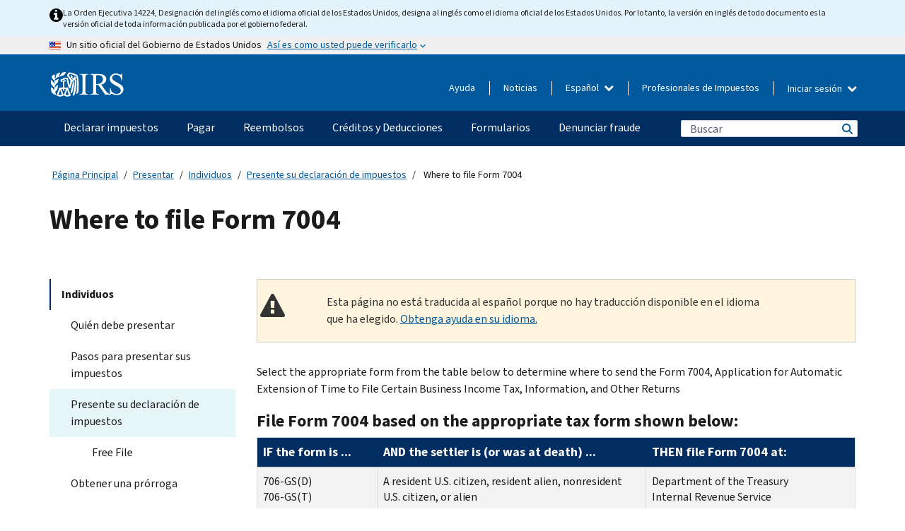

--- FILE ---
content_type: text/html; charset=UTF-8
request_url: https://www.irs.gov/es/filing/where-to-file-form-7004
body_size: 17769
content:
<!DOCTYPE html>
<html  lang="es" dir="ltr" prefix="content: http://purl.org/rss/1.0/modules/content/  dc: http://purl.org/dc/terms/  foaf: http://xmlns.com/foaf/0.1/  og: http://ogp.me/ns#  rdfs: http://www.w3.org/2000/01/rdf-schema#  schema: http://schema.org/  sioc: http://rdfs.org/sioc/ns#  sioct: http://rdfs.org/sioc/types#  skos: http://www.w3.org/2004/02/skos/core#  xsd: http://www.w3.org/2001/XMLSchema# ">
  <head>
    <meta charset="utf-8" />
<meta name="description" content="Use the chart to determine where to file Form 7004 based on the tax form you complete." />
<meta name="abstract" content="Use the chart to determine where to file Form 7004 based on the tax form you complete." />
<meta name="robots" content="noindex, nofollow" />
<meta name="original-source" content="https://www.irs.gov/uac/where-to-file-form-7004" />
<meta name="rights" content="United States Internal Revenue Services" />
<meta property="og:image:url" content="https://www.irs.gov/pub/image/logo_small.jpg" />
<meta property="og:image:type" content="image/jpeg" />
<meta property="og:image:alt" content="IRS logo" />
<meta name="twitter:card" content="summary" />
<meta name="twitter:title" content="Where to file Form 7004 | Internal Revenue Service" />
<meta name="twitter:description" content="Use the chart to determine where to file Form 7004 based on the tax form you complete." />
<meta name="twitter:image" content="https://www.irs.gov/pub/image/logo_small.jpg" />
<meta name="twitter:image:alt" content="IRS logo" />
<meta name="Generator" content="Drupal 10 (https://www.drupal.org)" />
<meta name="MobileOptimized" content="width" />
<meta name="HandheldFriendly" content="true" />
<meta name="viewport" content="width=device-width, initial-scale=1.0" />
<script type="application/ld+json">{
    "@context": "https://schema.org",
    "@graph": [
        {
            "name": "Where to file Form 7004",
            "datePosted": "2016-10-26T00:00:00-0400"
        }
    ]
}</script>
<meta name="audience" content="NULL" />
<meta name="irsStandard-type" content="NULL" />
<meta name="uniqueID" content="4222" />
<meta name="isHistorical" content="no" />
<meta name="historical-date" content="2022-05-27" />
<meta name="changed" content="1734523311" />
<meta name="topic" content="NULL" />
<meta name="guidance" content="NULL" />
<meta name="channel" content="NULL" />
<meta name="organization" content="NULL" />
<meta name="otID" content="177836" />
<meta name="prod_SEID" content="930KB" />
<link rel="icon" href="/themes/custom/pup_base/favicon.ico" type="image/vnd.microsoft.icon" />
<link rel="alternate" hreflang="en" href="https://www.irs.gov/filing/where-to-file-form-7004" />
<link rel="canonical" href="https://www.irs.gov/filing/where-to-file-form-7004" />
<link rel="shortlink" href="https://www.irs.gov/node/4222" />
<script>window.a2a_config=window.a2a_config||{};a2a_config.callbacks=[];a2a_config.overlays=[];a2a_config.templates={};</script>

    <title>Where to file Form 7004 | Internal Revenue Service</title>
    <link rel="stylesheet" media="all" href="/pub/css/css_HbV3MbI47vSh5Y5TB15d5BW0ZHcF9M9-GkLoHYkpgCc.css?delta=0&amp;language=es&amp;theme=pup_irs&amp;include=[base64]" />
<link rel="stylesheet" media="all" href="/pub/css/css_yZKZQeQr-6FrHttDTNN7zbNgJyap3lvwbJyU-3QfwV8.css?delta=1&amp;language=es&amp;theme=pup_irs&amp;include=[base64]" />
<link rel="stylesheet" media="print" href="/pub/css/css_xEYcgzIIMA7tFIeVzSOrKRPyoYDIuxzHyZ88T5D_SPY.css?delta=2&amp;language=es&amp;theme=pup_irs&amp;include=[base64]" />
<link rel="stylesheet" media="all" href="/pub/css/css_EbWGjClhsStXbsvwOq9iT6yGxHCg86ApUzr4bYwsoHk.css?delta=3&amp;language=es&amp;theme=pup_irs&amp;include=[base64]" />

    <script type="application/json" data-drupal-selector="drupal-settings-json">{"path":{"baseUrl":"\/","pathPrefix":"es\/","currentPath":"node\/4222","currentPathIsAdmin":false,"isFront":false,"currentLanguage":"es"},"pluralDelimiter":"\u0003","suppressDeprecationErrors":true,"gtag":{"tagId":"","consentMode":false,"otherIds":[],"events":[],"additionalConfigInfo":[]},"ajaxPageState":{"libraries":"[base64]","theme":"pup_irs","theme_token":null},"ajaxTrustedUrl":{"\/es\/site-index-search":true},"gtm":{"tagId":null,"settings":{"data_layer":"dataLayer","include_environment":false},"tagIds":["GTM-KV978ZL"]},"dataLayer":{"defaultLang":"en","languages":{"en":{"id":"en","name":"English","direction":"ltr","weight":-10},"es":{"id":"es","name":"Spanish","direction":"ltr","weight":-9},"zh-hans":{"id":"zh-hans","name":"Chinese, Simplified","direction":"ltr","weight":-8},"zh-hant":{"id":"zh-hant","name":"Chinese, Traditional","direction":"ltr","weight":-7},"ko":{"id":"ko","name":"Korean","direction":"ltr","weight":-6},"ru":{"id":"ru","name":"Russian","direction":"ltr","weight":-5},"vi":{"id":"vi","name":"Vietnamese","direction":"ltr","weight":-4},"ht":{"id":"ht","name":"Haitian Creole","direction":"ltr","weight":-3}}},"data":{"extlink":{"extTarget":false,"extTargetAppendNewWindowLabel":"(opens in a new window)","extTargetNoOverride":false,"extNofollow":false,"extTitleNoOverride":false,"extNoreferrer":false,"extFollowNoOverride":false,"extClass":"ext","extLabel":"(link is external)","extImgClass":true,"extSubdomains":true,"extExclude":"","extInclude":"","extCssExclude":".paragraph--type--social-media-footer, .btn-primary, .btn-secondary","extCssInclude":"","extCssExplicit":"","extAlert":false,"extAlertText":"This link will take you to an external web site. We are not responsible for their content.","extHideIcons":false,"mailtoClass":"mailto","telClass":"","mailtoLabel":"(link sends email)","telLabel":"(link is a phone number)","extUseFontAwesome":true,"extIconPlacement":"append","extPreventOrphan":false,"extFaLinkClasses":"fa fa-external-link fa-external-link-alt","extFaMailtoClasses":"fa fa-envelope-o","extAdditionalLinkClasses":"","extAdditionalMailtoClasses":"","extAdditionalTelClasses":"","extFaTelClasses":"fa fa-phone","whitelistedDomains":[],"extExcludeNoreferrer":""}},"bootstrap":{"forms_has_error_value_toggle":1,"modal_animation":1,"modal_backdrop":"true","modal_focus_input":1,"modal_keyboard":1,"modal_select_text":1,"modal_show":1,"modal_size":"","popover_enabled":1,"popover_animation":1,"popover_auto_close":1,"popover_container":"body","popover_content":"","popover_delay":"0","popover_html":0,"popover_placement":"right","popover_selector":"","popover_title":"","popover_trigger":"click","tooltip_enabled":1,"tooltip_animation":1,"tooltip_container":"body","tooltip_delay":"0","tooltip_html":0,"tooltip_placement":"auto left","tooltip_selector":"","tooltip_trigger":"hover"},"accordion_menus":{"accordion_closed":{"main_mobile":"main_mobile"}},"chosen":{"selector":"select:not(:hidden,[id*=\u0027edit-state\u0027],[id^=\u0022views-form-user-admin-people-page\u0022] #edit-action)","minimum_single":25,"minimum_multiple":20,"minimum_width":200,"use_relative_width":false,"options":{"disable_search":false,"disable_search_threshold":0,"allow_single_deselect":false,"add_helper_buttons":false,"search_contains":true,"placeholder_text_multiple":"Choose some option","placeholder_text_single":"Choose an option","no_results_text":"No results match","max_shown_results":null,"inherit_select_classes":true}},"search_api_autocomplete":{"pup_site_index_search":{"delay":600,"auto_submit":true,"min_length":3}},"ajax":[],"user":{"uid":0,"permissionsHash":"a8bc380c6e4e686aded8ae0b2ef5e6ad03a865beea587aa9d6f35a3ea33ac02a"}}</script>
<script src="/pub/js/js_SvGSEFYsOpQP3gNDbKkK7uDwPRO6RaaM0kKXI3eIPv4.js?scope=header&amp;delta=0&amp;language=es&amp;theme=pup_irs&amp;include=[base64]"></script>
<script src="/modules/contrib/google_tag/js/gtag.js?t8wt2x"></script>
<script src="/modules/contrib/google_tag/js/gtm.js?t8wt2x"></script>

  </head>
  <body class="path-node page-node-type-pup-article has-glyphicons lang-es">
    <a href="#main-content" class="visually-hidden focusable skip-link">
      Skip to main content
    </a>
    <noscript><iframe src="https://www.googletagmanager.com/ns.html?id=GTM-KV978ZL"
                  height="0" width="0" style="display:none;visibility:hidden"></iframe></noscript>

    <div id='mobile-clickable-overlay' class='mobile-menu-overlay'></div>
      <div class="dialog-off-canvas-main-canvas" data-off-canvas-main-canvas>
    


<header id="navbar" role="banner">

  
  
          
    
    
          <div class="pup-header_official">
        <div class="container header-official-message">
          <div class="inline-official">
              <div class="region region-header-official">
    

 

<section id="block-pup-irs-eo14224englishlanguagealert" data-block-plugin-id="block_content:09a643af-7ed5-47ba-bacc-af9fb6e1da0f" class="block block-block-content block-block-content09a643af-7ed5-47ba-bacc-af9fb6e1da0f clearfix">
  
    

      
            <div class="field field--name-body field--type-text-with-summary field--label-hidden field--item"><!-- BEGIN: Full-width Blue Alert Banner without Left Accent -->
<div class="blue-alert-wrap">
  <div class="blue-alert-bg" aria-hidden="true"></div>

  <div class="blue-alert">
    <i class="fa fa-info-circle" aria-hidden="true" style="font-size: 22px; color: black;"></i>
    <div class="blue-alert__text">
La Orden Ejecutiva 14224, Designación del inglés como el idioma oficial de los Estados Unidos, designa al inglés como el idioma oficial de los Estados Unidos. Por lo tanto, la versión en inglés de todo documento es la versión oficial de toda información publicada por el gobierno federal.
    </div>
  </div>
</div>

<style>
/* Wrapper */
.blue-alert-wrap {
  position: relative;
  isolation: isolate;
}

/* Full-width light blue background (no accent stripe) */
.blue-alert-bg {
  position: absolute;
  top: 0;
  left: 50%;
  transform: translateX(-50%);
  width: 100vw;
  height: 100%;
  background-color: #e4f3fb; /* uniform light blue */
  pointer-events: none;
  z-index: -1;
}

/* Content container */
.blue-alert {
  max-width: 1440px;
  margin: 0 auto;
  padding: 10px 20px;
  display: flex;
  align-items: flex-start;
  gap: 12px;
  flex-wrap: wrap;
  text-align: left;

  font-family: "Source Sans Pro", Arial, sans-serif;
  font-size: 12px;
  line-height: 16px;
  color: #1b1b1b;
  background: transparent;
}

/* Text */
.blue-alert__text {
  flex: 1;
  white-space: normal;
  word-break: break-word;
}

@media (max-width: 640px) {
  .blue-alert {
    max-width: 390px;
    font-size: 12px;
    line-height: 16px;
    padding-top: 8px;
    padding-bottom: 8px;
    padding-left: 14px;   /* will not be overridden */
    padding-right: 20px;  /* will not be overridden */
  }
    .blue-alert__text {
    flex: 1;
    white-space: normal;
    word-break: break-word;
    }
}

/* override LEFT padding on desktop only */
@media (min-width: 641px) {
  .blue-alert {
    padding-left: 0 !important;
  }
}
</style>
<!-- END -->
</div>
      
  </section>

<section class="usa-banner" aria-label="Un sitio oficial del Gobierno de Estados Unidos">
  <header class="usa-banner__header">
    <div class="us-flag">
      <img class="usa-banner__flag" src="/themes/custom/pup_base/images/us_flag_small.png" alt="" aria-hidden="true">
    </div>
    <div class="official-text" aria-hidden="true">
      <p class="usa-banner__header-text">Un sitio oficial del Gobierno de Estados Unidos</p>
      <p class="usa-banner__header-action">Así es como usted puede verificarlo</p>
    </div>
    <button class="usa-banner__button" aria-expanded="false" aria-controls="gov-info"><span>Así es como usted puede verificarlo</span></button>
  </header>
  <div id="gov-info" class="usa-banner__content" hidden>
    <div class="row">
      <div class="usa-banner__guidance col-12 col-sm-6">
        <img class="usa-banner__icon" src="/themes/custom/pup_base/images/icon-dot-gov.svg" alt="" aria-hidden="true">
        <div class="usa-media-block__body">
          <p><strong>
          Los sitios web oficiales usan .gov
          </strong></p><p>
          Un sitio web <strong>.gov</strong> pertenece a una organización oficial del Gobierno de Estados Unidos.
          </p>
        </div>
      </div>
      <div class="usa-banner__guidance col-12 col-sm-6">
        <img class="usa-banner__icon" src="/themes/custom/pup_base/images/icon-https.svg" alt="" aria-hidden="true">
        <div class="usa-banner__body">
          <p><strong>Los sitios web seguros .gov usan HTTPS</strong></p>
            <p>
            Un <strong>candado</strong>
            (<img class="usa-banner__sm-icon" src="/themes/custom/pup_base/images/lock.svg" title="Candado" alt="Icono de candado cerrado">)
            o <strong>https://</strong> significa que usted se conectó de forma segura a un sitio web .gov. Comparta información sensible sólo en sitios web oficiales y seguros.
            </p>
        </div>
      </div>
    </div>
  </div>
</section>
  </div>

          </div>
        </div>
      </div>
    
    <div class="pup-header-main">
      <div class="container">
        <div class="row pup-header-main__content">
          
                                        
                                        <div class="col-xs-2 col-md-1 no-gutter pup-header-content-lt">
                    <div class="region region-header-left">
                <a class="logo navbar-btn pull-left" href="/es" title="Página Principal (en inglés)" rel="home">
            <img src="/themes/custom/pup_base/IRS-Logo.svg" alt="Página Principal (en inglés)" />
            <img class="print-logo" src="/themes/custom/pup_irs/images/logo-print.svg" alt="Página Principal (en inglés)" aria-hidden="true" />
        </a>
            
  </div>

                </div>
              
              
              <div class="col-md-11 hidden-xs hidden-sm pup-header-content-rt">
                  <div class="region region-header-right">
    
<div class="language-switcher-language-url block block-language block-language-blocklanguage-interface clearfix" id="block-languageswitcher" data-block-plugin-id="language_block:language_interface">
  
    
  
        <div class="dropdown pup-switch-hidden">
    <button class="btn btn-default dropdown-toggle languageSwitcher" type="button" id="languageSwitcher" data-toggle="dropdown" aria-expanded="false">
      Español
      <i class="fa fa-chevron-down"></i>
    </button>
    <ul class="dropdown-menu" data-block="languageswitcher"><li hreflang="en" data-drupal-link-system-path="node/4222" class="en"><a href="/filing/where-to-file-form-7004" class="language-link" lang="en" hreflang="en" data-drupal-link-system-path="node/4222">English</a></li><li hreflang="zh-hans" data-drupal-link-system-path="node/4222" class="zh-hans"><a href="/zh-hans/filing/where-to-file-form-7004" class="language-link" lang="zh-hans" hreflang="zh-hans" data-drupal-link-system-path="node/4222">中文 (简体)</a></li><li hreflang="zh-hant" data-drupal-link-system-path="node/4222" class="zh-hant"><a href="/zh-hant/filing/where-to-file-form-7004" class="language-link" lang="zh-hant" hreflang="zh-hant" data-drupal-link-system-path="node/4222">中文 (繁體)</a></li><li hreflang="ko" data-drupal-link-system-path="node/4222" class="ko"><a href="/ko/filing/where-to-file-form-7004" class="language-link" lang="ko" hreflang="ko" data-drupal-link-system-path="node/4222">한국어</a></li><li hreflang="ru" data-drupal-link-system-path="node/4222" class="ru"><a href="/ru/filing/where-to-file-form-7004" class="language-link" lang="ru" hreflang="ru" data-drupal-link-system-path="node/4222">Русский</a></li><li hreflang="vi" data-drupal-link-system-path="node/4222" class="vi"><a href="/vi/filing/where-to-file-form-7004" class="language-link" lang="vi" hreflang="vi" data-drupal-link-system-path="node/4222">Tiếng Việt</a></li><li hreflang="ht" data-drupal-link-system-path="node/4222" class="ht"><a href="/ht/filing/where-to-file-form-7004" class="language-link" lang="ht" hreflang="ht" data-drupal-link-system-path="node/4222">Kreyòl ayisyen</a></li></ul>
    </div>

    </div>

<nav role="navigation" aria-labelledby="block-pup-irs-informationmenu-2-menu" id="block-pup-irs-informationmenu-2" data-block-plugin-id="system_menu_block:pup-info-menu" class="pup-nav-es">
            
  <h2 class="visually-hidden" id="block-pup-irs-informationmenu-2-menu">Information Menu</h2>
  

                  <ul data-block="pup_irs_informationmenu_2" class="menu menu--pup-info-menu nav">
                      <li class="first">
                                                          <a href="/es/help/let-us-help-you" title="Ayuda" data-drupal-link-system-path="node/16916">Ayuda</a>
                        </li>
                      <li>
                                                          <a href="/es/newsroom" title="Noticias" data-drupal-link-system-path="node/19646">Noticias</a>
                        </li>
                      <li>
                                                          <a href="/es/tax-professionals" data-drupal-link-system-path="node/11">Profesionales de Impuestos</a>
                        </li>
                      <li class="expanded dropdown last">
                                                                                            <span class="navbar-text dropdown-toggle" data-toggle="dropdown">Iniciar sesión <span class="caret"></span></span>
                                <ul data-block="pup_irs_informationmenu_2" class="dropdown-menu">
                      <li class="first">
                                                          <a href="https://sa.www4.irs.gov/ola//es" class="btn btn-primary">Personas físicas</a>
                        </li>
                      <li>
                                                          <a href="https://sa.www4.irs.gov/bola//es" class="btn btn-primary">Negocios</a>
                        </li>
                      <li>
                                                          <a href="https://sa.www4.irs.gov/taxpro//es" class="btn btn-primary">Profesionales de impuestos</a>
                        </li>
                      <li>
                  
            <div class="field field--name-body field--type-text-with-summary field--label-hidden field--item"><h2>Acceda a su información tributaria con una cuenta del IRS.</h2>

<ul class="signin-content-checkmarks">
	<li>Reembolsos</li>
	<li>Pagos</li>
	<li>Registros tributarios</li>
</ul>
</div>
      
              </li>
                      <li class="last">
                                                          <a href="/es/your-account" class="btn btn-primary" data-drupal-link-system-path="node/126776">Crear una cuenta</a>
                        </li>
        </ul>
      
                        </li>
        </ul>
      

  </nav>

  </div>

              </div>
              
                            <div class="col-xs-10 hidden-md hidden-lg no-gutter">
                <ul class="pup-header-mobile-menu pull-right">
                  <li>
                    <button type="button" id="pup-mobile-navbar-searchBtn" class="btn btn-link pup-header-mobile-menu__searchBtn" data-target="#navbar-collapse" aria-expanded="false" aria-controls="navbar-collapse">
                      Buscar
                    </button>
                  </li>
                                      <li id="pup-mobile-navbar-infoBtn" class="pup-header-mobile-menu__infoBtn" data-close-text="Cerrar">
                        <div class="region region-help-menu-mobile">
                <ul data-block="helpmenumobile" class="menu menu--help-menu-mobile nav">
                      <li class="expanded dropdown first last">
                                                                                            <span class="navbar-text dropdown-toggle" data-toggle="dropdown">Iniciar sesión <span class="caret"></span></span>
                                <ul data-block="helpmenumobile" class="dropdown-menu">
                      <li class="first">
                                                          <a href="https://sa.www4.irs.gov/ola//es" class="btn btn-primary">Personas físicas</a>
                        </li>
                      <li>
                                                          <a href="https://sa.www4.irs.gov/bola//es" class="btn btn-primary">Negocios</a>
                        </li>
                      <li>
                                                          <a href="https://sa.www4.irs.gov/taxpro//es" class="btn btn-primary">Profesionales de impuestos</a>
                        </li>
                      <li>
                  
            <div class="field field--name-body field--type-text-with-summary field--label-hidden field--item"><h2>Acceda a su información tributaria con una cuenta del IRS.</h2>

<ul class="signin-content-checkmarks">
	<li>Reembolsos</li>
	<li>Pagos</li>
	<li>Registros tributarios</li>
</ul>
</div>
      
              </li>
                      <li class="last">
                                                          <a href="/es/your-account" class="btn btn-primary" data-drupal-link-system-path="node/126776">Crear una cuenta</a>
                        </li>
        </ul>
      
                        </li>
        </ul>
      


  </div>

                    </li>
                                    <li>
                    <button type="button" id="pup-mobile-navbar-menuBtn" class="btn btn-link pup-header-mobile-menu__menuBtn mobile-menu-icon" data-target="#pup-header-nav-collapse">
                      Menú
                    </button>
                  </li>
                </ul>
              </div>
          

        </div>       </div>
              <div id="navbar-collapse" class="collapse hidden-md hidden-lg">
            <div class="region region-search-form-collapsible">
      <div class="pup-site-header-search-block pup-search-box-hidden">
            <div class="pup-site-header-search-block__searchfield">
        
<form data-block="exposedformpup_site_index_searchsite_search_srt_relevance_4" action="/es/site-index-search" method="get" id="views-exposed-form-pup-site-index-search-site-search-srt-relevance" accept-charset="UTF-8" novalidate>
  <div  class="form--inline form-inline clearfix">
  








<div class="form-item form-group js-form-item form-type-search-api-autocomplete js-form-type-search-api-autocomplete form-item-search js-form-item-search form-autocomplete">


    
    
            <label for="search-main-mobile" class="control-label">Search</label>
    
    <div class="input-group"><input placeholder="Buscar" aria-label="Buscar" data-drupal-selector="edit-search" data-search-api-autocomplete-search="pup_site_index_search" class="form-autocomplete form-text form-control" data-autocomplete-path="/es/search_api_autocomplete/pup_site_index_search?display=site_search_srt_relevance&amp;&amp;filter=search" type="text" id="search-main-mobile" name="search" value="" size="30" maxlength="128"/><span class="input-group-addon"><span class="icon glyphicon glyphicon-refresh ajax-progress ajax-progress-throbber" aria-hidden="true"></span></span></div>

    

</div>









<div class="form-item form-group js-form-item form-type-select js-form-type-select form-item-field-pup-historical-1 js-form-item-field-pup-historical-1">


    
    
            <label for="edit-field-pup-historical-1" class="control-label">Include Historical Content</label>
    
    <div class="select-style select-wrapper">
  <select data-drupal-selector="edit-field-pup-historical-1" class="form-select form-control" id="edit-field-pup-historical-1" name="field_pup_historical_1"><option value="All">- Todos -</option><option value="1" selected="selected">No</option></select>
</div>

    

</div>









<div class="form-item form-group js-form-item form-type-select js-form-type-select form-item-field-pup-historical js-form-item-field-pup-historical">


    
    
            <label for="edit-field-pup-historical" class="control-label">Include Historical Content</label>
    
    <div class="select-style select-wrapper">
  <select data-drupal-selector="edit-field-pup-historical" class="form-select form-control" id="edit-field-pup-historical" name="field_pup_historical"><option value="All">- Todos -</option><option value="1" selected="selected">No</option></select>
</div>

    

</div>
<div data-drupal-selector="edit-actions" class="form-actions form-group js-form-wrapper form-wrapper" id="edit-actions"><button title="Buscar" data-drupal-selector="edit-submit-pup-site-index-search" class="button js-form-submit form-submit btn-primary btn icon-before" type="submit" id="edit-submit-pup-site-index-search" value="Buscar"><span class="icon glyphicon glyphicon-search" aria-hidden="true"></span>
Buscar</button></div>

</div>

</form>
      </div>
      </div>

  </div>

        </div>
          </div> 
          <div class="header-nav hidden-xs hidden-sm">
          <div class="container-fluid">
              <div class="region region-site-navigation">
    <nav role="navigation" aria-labelledby="block-mainnavigationmobile-2-menu" id="block-mainnavigationmobile-2" data-block-plugin-id="system_menu_block:main_mobile">
            
  <h2 class="visually-hidden" id="block-mainnavigationmobile-2-menu">Navegación principal</h2>
  

        


              <a id="stickyNavLogo" class="logo navbar-btn pull-left" href="/es" title="Home" rel="home">
        <img src="/themes/custom/pup_base/IRS-Logo.svg" alt="Home">
      </a>
      <ul data-block="mainnavigationmobile_2" class="menu nav" id="accessible-megamenu-navigation">
                                                                      <li class="expanded megamenu-top-nav-item dropdown">	
          <a href="/es/filing" aria-controls="accessible-megamenu-declarar-impuestos-submenu" aria-expanded="false" aria-label="Declarar impuestos menu has additional options. Use the spacebar to open the Declarar impuestos sub menu or enter to navigate to the Declarar impuestos page." role="application" id="accessible-megamenu-nav-item-0">Declarar impuestos</a>
                                  <ul data-block="mainnavigationmobile_2" class="menu dropdown-menu" id="accessible-megamenu-declarar-impuestos-submenu" aria-expanded="false" aria-hidden="true" aria-labelledby="accessible-megamenu-nav-item-0" role="region">
       <div class="mega-menu-container">
                                                                                            <li><a href="/es/filing" class="mobile-only-text" id="accessible-megamenu-declarar-impuestos-submenu-0" data-drupal-link-system-path="node/19656">Resumen</a>
                          </li>
                                                                                      <div class="mega-menu-column">
                                                                  <li><span class="mega-menu-column-header" id="accessible-megamenu-declarar-impuestos-submenu-1">INFORMACIÓN PARA</span>
                          </li>
                                                                                          <li><a href="/es/individual-tax-filing" id="accessible-megamenu-declarar-impuestos-submenu-2" data-drupal-link-system-path="node/142191">Individuos</a>
                          </li>
                                                                                          <li><a href="/es/businesses" id="accessible-megamenu-declarar-impuestos-submenu-3" data-drupal-link-system-path="node/18976">Negocios y trabajadores por cuenta propia</a>
                          </li>
                                                                                          <li><a href="/es/charities-and-nonprofits" id="accessible-megamenu-declarar-impuestos-submenu-4" data-drupal-link-system-path="node/58461">Entidades caritativas y sin fines de lucro</a>
                          </li>
                                                                                          <li><a href="/es/individuals/international-taxpayers" id="accessible-megamenu-declarar-impuestos-submenu-5" data-drupal-link-system-path="node/19696">Declarantes internacionales</a>
                          </li>
                                                                                          <li><a href="/es/retirement-plans" id="accessible-megamenu-declarar-impuestos-submenu-6" data-drupal-link-system-path="node/19741">Jubilación</a>
                          </li>
                                                                                          <li><a href="/es/government-entities" id="accessible-megamenu-declarar-impuestos-submenu-7" data-drupal-link-system-path="node/19586">Gobiernos y bonos exentos de impuestos</a>
                          </li>
                                                                                          <li><a href="/es/government-entities/indian-tribal-governments" id="accessible-megamenu-declarar-impuestos-submenu-8" data-drupal-link-system-path="node/19601">Gobiernos tribales de indígenas estadounidenses</a>
                          </li>
                                                                </div>
                                                  <div class="mega-menu-column">
                                                                  <li><span class="mega-menu-column-header" id="accessible-megamenu-declarar-impuestos-submenu-9">PRESENTACIÓN DE IMPUESTOS PARA INDIVIDUOS</span>
                          </li>
                                                                                          <li><a href="/es/filing/individuals/how-to-file" id="accessible-megamenu-declarar-impuestos-submenu-10" data-drupal-link-system-path="node/22856">Cómo presentar</a>
                          </li>
                                                                                          <li><a href="/es/filing/individuals/when-to-file" id="accessible-megamenu-declarar-impuestos-submenu-11" data-drupal-link-system-path="node/22726">Cuándo presentar</a>
                          </li>
                                                                                          <li><a href="/es/filing/where-to-file-tax-returns-addresses-listed-by-return-type" id="accessible-megamenu-declarar-impuestos-submenu-12" data-drupal-link-system-path="node/2442">Dónde presentar</a>
                          </li>
                                                                                          <li><a href="/es/filing/individuals/update-my-information" id="accessible-megamenu-declarar-impuestos-submenu-13" data-drupal-link-system-path="node/22861">Actualice su información</a>
                          </li>
                                                                </div>
                                                  <div class="mega-menu-column">
                                                                  <li><span class="mega-menu-column-header" id="accessible-megamenu-declarar-impuestos-submenu-14">GENERAL</span>
                          </li>
                                                                                          <li><a href="/es/individuals/get-transcript" id="accessible-megamenu-declarar-impuestos-submenu-15" data-drupal-link-system-path="node/136676">Registro tributario (Transcripción)</a>
                          </li>
                                                                                          <li><a href="/es/businesses/small-businesses-self-employed/get-an-employer-identification-number" id="accessible-megamenu-declarar-impuestos-submenu-16" data-drupal-link-system-path="node/17153">Solicite un número de identificación del empleador (EIN)</a>
                          </li>
                                                                                          <li><a href="/es/filing/file-an-amended-return" id="accessible-megamenu-declarar-impuestos-submenu-17" data-drupal-link-system-path="node/128551">Enmendar la declaración</a>
                          </li>
                                                                                          <li><a href="/es/identity-theft-fraud-scams/get-an-identity-protection-pin" id="accessible-megamenu-declarar-impuestos-submenu-18" data-drupal-link-system-path="node/16696">Número de identificación personal para la protección de la identidad (IP PIN) </a>
                          </li>
                      </div>
    
                </div>
        </ul>
      
            </li>
                                                                    <li class="expanded megamenu-top-nav-item dropdown">	
          <a href="/es/payments" aria-controls="accessible-megamenu-pagar-submenu" aria-expanded="false" aria-label="Pagar menu has additional options. Use the spacebar to open the Pagar sub menu or enter to navigate to the Pagar page." role="application" id="accessible-megamenu-nav-item-1">Pagar</a>
                                  <ul data-block="mainnavigationmobile_2" class="menu dropdown-menu" id="accessible-megamenu-pagar-submenu" aria-expanded="false" aria-hidden="true" aria-labelledby="accessible-megamenu-nav-item-1" role="region">
       <div class="mega-menu-container">
                                                                                            <li><a href="/es/payments" class="mobile-only-text" id="accessible-megamenu-pagar-submenu-0" data-drupal-link-system-path="node/19551">Resumen</a>
                          </li>
                                                                                      <div class="mega-menu-column">
                                                                  <li><span class="mega-menu-column-header" id="accessible-megamenu-pagar-submenu-1">PAGAR POR</span>
                          </li>
                                                                                          <li><a href="/es/payments/direct-pay-with-bank-account" id="accessible-megamenu-pagar-submenu-2" data-drupal-link-system-path="node/10224">Cuenta Bancaria (Pago Directo)</a>
                          </li>
                                                                                          <li><a href="/es/payments/online-payment-agreement-application" id="accessible-megamenu-pagar-submenu-3" data-drupal-link-system-path="node/16716">Plan de pagos (Plan de pagos a plazos)</a>
                          </li>
                                                                                          <li><a href="/es/payments/eftps-the-electronic-federal-tax-payment-system" id="accessible-megamenu-pagar-submenu-4" data-drupal-link-system-path="node/15488">Sistema de pago electrónico del impuesto federal (EFTPS)</a>
                          </li>
                                                                </div>
                                                  <div class="mega-menu-column">
                                                                  <li><span class="mega-menu-column-header" id="accessible-megamenu-pagar-submenu-5">GENERAL</span>
                          </li>
                                                                                          <li><a href="/es/your-account" id="accessible-megamenu-pagar-submenu-6" data-drupal-link-system-path="node/126776">Su Cuenta en línea</a>
                          </li>
                                                                                          <li><a href="/es/individuals/tax-withholding-estimator" id="accessible-megamenu-pagar-submenu-7" data-drupal-link-system-path="node/107181">Estimador de Retención</a>
                          </li>
                                                                                          <li><a href="/es/businesses/small-businesses-self-employed/estimated-taxes" id="accessible-megamenu-pagar-submenu-8" data-drupal-link-system-path="node/17135">Impuestos Estimados</a>
                          </li>
                                                                                          <li><a href="/es/payments/penalties" id="accessible-megamenu-pagar-submenu-9" data-drupal-link-system-path="node/91826">Multas</a>
                          </li>
                      </div>
    
                </div>
        </ul>
      
            </li>
                                                                    <li class="expanded megamenu-top-nav-item dropdown">	
          <a href="/es/refunds" aria-controls="accessible-megamenu-reembolsos-submenu" aria-expanded="false" aria-label="Reembolsos menu has additional options. Use the spacebar to open the Reembolsos sub menu or enter to navigate to the Reembolsos page." role="application" id="accessible-megamenu-nav-item-2">Reembolsos</a>
                                  <ul data-block="mainnavigationmobile_2" class="menu dropdown-menu" id="accessible-megamenu-reembolsos-submenu" aria-expanded="false" aria-hidden="true" aria-labelledby="accessible-megamenu-nav-item-2" role="region">
       <div class="mega-menu-container">
                                                                                            <li><a href="/es/refunds" class="mobile-only-text" id="accessible-megamenu-reembolsos-submenu-0" data-drupal-link-system-path="node/130131">Resumen</a>
                          </li>
                                                                          <div class="mega-menu-column no-header-extra-padding">
                                                                  <li><a href="/es/wheres-my-refund" class="mega-menu-column-header" id="accessible-megamenu-reembolsos-submenu-1" data-drupal-link-system-path="node/19556">¿Dónde está mi reembolso?</a>
                          </li>
                                                                                          <li><a href="/es/refunds/get-your-refund-faster-tell-irs-to-direct-deposit-your-refund-to-one-two-or-three-accounts" id="accessible-megamenu-reembolsos-submenu-2" data-drupal-link-system-path="node/10971">Depósito directo</a>
                          </li>
                                                                                          <li><a href="/es/filing/wheres-my-amended-return" id="accessible-megamenu-reembolsos-submenu-3" data-drupal-link-system-path="node/17175">¿Dónde está mi declaración enmendada?</a>
                          </li>
                      </div>
    
                </div>
        </ul>
      
            </li>
                                                                    <li class="expanded megamenu-top-nav-item dropdown">	
          <a href="/es/credits-and-deductions" aria-controls="accessible-megamenu-creditos-y-deducciones-submenu" aria-expanded="false" aria-label="Créditos y Deducciones menu has additional options. Use the spacebar to open the Créditos y Deducciones sub menu or enter to navigate to the Créditos y Deducciones page." role="application" id="accessible-megamenu-nav-item-3">Créditos y Deducciones</a>
                                  <ul data-block="mainnavigationmobile_2" class="menu dropdown-menu" id="accessible-megamenu-creditos-y-deducciones-submenu" aria-expanded="false" aria-hidden="true" aria-labelledby="accessible-megamenu-nav-item-3" role="region">
       <div class="mega-menu-container">
                                                                                            <li><a href="/es/credits-and-deductions" class="mobile-only-text" id="accessible-megamenu-creditos-y-deducciones-submenu-0" data-drupal-link-system-path="node/80206">Resumen</a>
                          </li>
                                                                                      <div class="mega-menu-column">
                                                                  <li><span class="mega-menu-column-header" id="accessible-megamenu-creditos-y-deducciones-submenu-1">INFORMACIÓN PARA</span>
                          </li>
                                                                                          <li><a href="/es/credits-and-deductions-for-individuals" title="Para usted y su familia" id="accessible-megamenu-creditos-y-deducciones-submenu-2" data-drupal-link-system-path="node/5">Individuos</a>
                          </li>
              <li class="mega-menu-helper-text">
          <span class="desktop-only-text">
            Para usted y su familia
          </span>
        </li>
                                                                                          <li><a href="/es/credits-deductions/businesses" title="Millaje estándar y otra información" id="accessible-megamenu-creditos-y-deducciones-submenu-3" data-drupal-link-system-path="node/19941">Negocios y trabajadores por cuenta propia</a>
                          </li>
              <li class="mega-menu-helper-text">
          <span class="desktop-only-text">
            Millaje estándar y otra información
          </span>
        </li>
                                                                </div>
                                                  <div class="mega-menu-column">
                                                                  <li><span class="mega-menu-column-header" id="accessible-megamenu-creditos-y-deducciones-submenu-4">GENERAL</span>
                          </li>
                                                                                          <li><a href="/es/credits-deductions/individuals/earned-income-tax-credit-eitc" id="accessible-megamenu-creditos-y-deducciones-submenu-5" data-drupal-link-system-path="node/18966">Crédito tributario por ingreso del trabajo (EITC)</a>
                          </li>
                                                                                          <li><a href="/es/credits-deductions/individuals/child-tax-credit" id="accessible-megamenu-creditos-y-deducciones-submenu-6" data-drupal-link-system-path="node/771">Crédito tributario por hijos</a>
                          </li>
                                                                                          <li><a href="/es/credits-deductions/clean-vehicle-and-energy-credits" id="accessible-megamenu-creditos-y-deducciones-submenu-7" data-drupal-link-system-path="node/126641">Créditos por energía y vehículos limpios</a>
                          </li>
                                                                                          <li><a href="/es/help/ita/how-much-is-my-standard-deduction" id="accessible-megamenu-creditos-y-deducciones-submenu-8" data-drupal-link-system-path="node/5229">Deducción estándar</a>
                          </li>
                                                                                          <li><a href="/es/retirement-plans" id="accessible-megamenu-creditos-y-deducciones-submenu-9" data-drupal-link-system-path="node/19741">Planes de ahorros para la jubilación</a>
                          </li>
                      </div>
    
                </div>
        </ul>
      
            </li>
                                                                    <li class="expanded megamenu-top-nav-item dropdown">	
          <a href="/es/forms-instructions" aria-controls="accessible-megamenu-formularios-submenu" aria-expanded="false" aria-label="Formularios menu has additional options. Use the spacebar to open the Formularios sub menu or enter to navigate to the Formularios page." role="application" id="accessible-megamenu-nav-item-4">Formularios</a>
                                  <ul data-block="mainnavigationmobile_2" class="menu dropdown-menu" id="accessible-megamenu-formularios-submenu" aria-expanded="false" aria-hidden="true" aria-labelledby="accessible-megamenu-nav-item-4" role="region">
       <div class="mega-menu-container">
                                                                                            <li><a href="/es/forms-instructions" class="mobile-only-text" id="accessible-megamenu-formularios-submenu-0" data-drupal-link-system-path="node/6">Resumen</a>
                          </li>
                                                                                      <div class="mega-menu-column">
                                                                  <li><span class="mega-menu-column-header" id="accessible-megamenu-formularios-submenu-1">FORMULARIOS E INSTRUCCIONES</span>
                          </li>
                                                                                          <li><a href="/es/forms-pubs/about-form-1040" title="Declaración de impuestos de los EE. UU. sobre los ingresos personales" id="accessible-megamenu-formularios-submenu-2" data-drupal-link-system-path="node/16022">Formulario 1040 (sp)</a>
                          </li>
              <li class="mega-menu-helper-text">
          <span class="desktop-only-text">
            Declaración de impuestos de los EE. UU. sobre los ingresos personales
          </span>
        </li>
                                                                                          <li><a href="/es/node/100166" title="Instrucciones para el Formulario 1040" id="accessible-megamenu-formularios-submenu-3" data-drupal-link-system-path="node/100166">Instrucciones para el Formulario 1040</a>
                          </li>
              <li class="mega-menu-helper-text">
          <span class="desktop-only-text">
            Instrucciones para el Formulario 1040
          </span>
        </li>
                                                                                          <li><a href="/es/forms-pubs/about-form-w-9" title="Solicitud y Certificación del Número de Identificación del Contribuyente" id="accessible-megamenu-formularios-submenu-4" data-drupal-link-system-path="node/15825">Formulario W-9 (SP)</a>
                          </li>
              <li class="mega-menu-helper-text">
          <span class="desktop-only-text">
            Solicitud y Certificación del Número de Identificación del Contribuyente
          </span>
        </li>
                                                                                          <li><a href="/es/forms-pubs/about-form-4506-t" title="Solicitud de transcripción de la declaración de impuestos" id="accessible-megamenu-formularios-submenu-5" data-drupal-link-system-path="node/10554">Formulario 4506-T</a>
                          </li>
              <li class="mega-menu-helper-text">
          <span class="desktop-only-text">
            Solicitud de transcripción de la declaración de impuestos
          </span>
        </li>
                                                                </div>
                                      <div class="mega-menu-column extra-padding">
                                                                  <li><a href="/es/forms-pubs/about-form-w-4" class="mega-menu-column-header" title="Certificado de Retenciones del Empleado" id="accessible-megamenu-formularios-submenu-6" data-drupal-link-system-path="node/15498">Formulario W-4 (SP) </a>
                          </li>
              <li class="mega-menu-helper-text">
          <span class="desktop-only-text">
            Certificado de Retenciones del Empleado
          </span>
        </li>
                                                                                          <li><a href="/es/forms-pubs/about-form-941" title="Declaración Federal Trimestral del Empleador " id="accessible-megamenu-formularios-submenu-7" data-drupal-link-system-path="node/53446">Formulario 941 (en inglés)</a>
                          </li>
              <li class="mega-menu-helper-text">
          <span class="desktop-only-text">
            Declaración Federal Trimestral del Empleador 
          </span>
        </li>
                                                                                          <li><a href="/es/forms-pubs/about-form-w-2" title="Comprobante de salarios y retención de impuestos" id="accessible-megamenu-formularios-submenu-8" data-drupal-link-system-path="node/5737">Formulario W-2</a>
                          </li>
              <li class="mega-menu-helper-text">
          <span class="desktop-only-text">
            Comprobante de salarios y retención de impuestos
          </span>
        </li>
                                                                                          <li><a href="/es/forms-pubs/about-form-9465" title="Solicitud para un Plan de Pagos a Plazos" id="accessible-megamenu-formularios-submenu-9" data-drupal-link-system-path="node/15532">Formulario 9465 (SP)</a>
                          </li>
              <li class="mega-menu-helper-text">
          <span class="desktop-only-text">
            Solicitud para un Plan de Pagos a Plazos
          </span>
        </li>
                                                                </div>
                                                  <div class="mega-menu-column">
                                                                  <li><span class="mega-menu-column-header" id="accessible-megamenu-formularios-submenu-10">GENERAL PARA PROFESIONALES DE IMPUESTOS</span>
                          </li>
                                                                                          <li><a href="/es/forms-pubs/about-form-1040x" title="Declaración enmendada de impuestos de los  EE. UU. sobre los ingresos personales" id="accessible-megamenu-formularios-submenu-11" data-drupal-link-system-path="node/19996">Formulario 1040-X </a>
                          </li>
              <li class="mega-menu-helper-text">
          <span class="desktop-only-text">
            Declaración enmendada de impuestos de los  EE. UU. sobre los ingresos personales
          </span>
        </li>
                                                                                          <li><a href="/es/forms-pubs/about-form-2848" title="Poder Legal y Declaración del Representante" id="accessible-megamenu-formularios-submenu-12" data-drupal-link-system-path="node/15839">Formulario 2848 (SP) </a>
                          </li>
              <li class="mega-menu-helper-text">
          <span class="desktop-only-text">
            Poder Legal y Declaración del Representante
          </span>
        </li>
                                                                                          <li><a href="/es/forms-pubs/about-form-w-7" title="Solicitar un Número de Identificación Personal del Contribuyente (ITIN)" id="accessible-megamenu-formularios-submenu-13" data-drupal-link-system-path="node/15536">Formulario W-7 (SP)</a>
                          </li>
              <li class="mega-menu-helper-text">
          <span class="desktop-only-text">
            Solicitar un Número de Identificación Personal del Contribuyente (ITIN)
          </span>
        </li>
                                                                                          <li><a href="/es/tax-professionals/office-of-professional-responsibility-and-circular-230" title="Reglamentos que rigen el ejercicio ante el Servicio de Impuestos Internos" id="accessible-megamenu-formularios-submenu-14" data-drupal-link-system-path="node/125016">Circular 230</a>
                          </li>
              <li class="mega-menu-helper-text">
          <span class="desktop-only-text">
            Reglamentos que rigen el ejercicio ante el Servicio de Impuestos Internos
          </span>
        </li>
                      </div>
    
                </div>
        </ul>
      
            </li>
                                                                    <li class="expanded megamenu-top-nav-item dropdown">	
          <a href="/es/help/report-fraud" aria-controls="accessible-megamenu-denunciar-fraude-submenu" aria-expanded="false" aria-label="Denunciar fraude menu has additional options. Use the spacebar to open the Denunciar fraude sub menu or enter to navigate to the Denunciar fraude page." role="application" id="accessible-megamenu-nav-item-5">Denunciar fraude</a>
                                  <ul data-block="mainnavigationmobile_2" class="menu dropdown-menu" id="accessible-megamenu-denunciar-fraude-submenu" aria-expanded="false" aria-hidden="true" aria-labelledby="accessible-megamenu-nav-item-5" role="region">
       <div class="mega-menu-container">
                                                                                            <li><a href="/es/help/report-fraud" class="mobile-only-text" id="accessible-megamenu-denunciar-fraude-submenu-0" data-drupal-link-system-path="node/151251">Resumen</a>
                          </li>
                                                                          <div class="mega-menu-column no-header-extra-padding">
                                                                  <li><a href="/es/help/report-fraud/report-tax-fraud-a-scam-or-law-violation" class="mega-menu-column-header" id="accessible-megamenu-denunciar-fraude-submenu-1" data-drupal-link-system-path="node/1273">Fraude tributario y estafas</a>
                          </li>
                                                                                          <li><a href="/es/identity-theft-central" id="accessible-megamenu-denunciar-fraude-submenu-2" data-drupal-link-system-path="node/19616">Robo de identidad</a>
                          </li>
                                                                                          <li><a href="/es/help/report-fraud/report-fake-irs-treasury-or-tax-related-emails-and-messages" id="accessible-megamenu-denunciar-fraude-submenu-3" data-drupal-link-system-path="node/15745">Correo electrónico o mensaje falso del IRS</a>
                          </li>
                                                                                          <li><a href="/es/help/report-fraud/make-a-complaint-about-a-tax-return-preparer" id="accessible-megamenu-denunciar-fraude-submenu-4" data-drupal-link-system-path="node/3141">Profesionales de impuestos</a>
                          </li>
                      </div>
    
                </div>
        </ul>
      
            </li>
              
            </ul>
      

  </nav>
  <div class="pup-site-header-search-block pup-search-box-hidden">
            <div class="pup-site-header-search-block__searchfield">
        
<form data-block="pup_irs_exposedformpup_site_index_searchsite_search_srt_relevance_2" action="/es/site-index-search" method="get" id="views-exposed-form-pup-site-index-search-site-search-srt-relevance--2" accept-charset="UTF-8" novalidate>
  <div  class="form--inline form-inline clearfix">
  








<div class="form-item form-group js-form-item form-type-search-api-autocomplete js-form-type-search-api-autocomplete form-item-search js-form-item-search form-autocomplete">


    
    
            <label for="search-main" class="control-label">Search</label>
    
    <div class="input-group"><input placeholder="Buscar" aria-label="Buscar" data-drupal-selector="edit-search" data-search-api-autocomplete-search="pup_site_index_search" class="form-autocomplete form-text form-control" data-autocomplete-path="/es/search_api_autocomplete/pup_site_index_search?display=site_search_srt_relevance&amp;&amp;filter=search" type="text" id="search-main" name="search" value="" size="30" maxlength="128"/><span class="input-group-addon"><span class="icon glyphicon glyphicon-refresh ajax-progress ajax-progress-throbber" aria-hidden="true"></span></span></div>

    

</div>









<div class="form-item form-group js-form-item form-type-select js-form-type-select form-item-field-pup-historical-1 js-form-item-field-pup-historical-1">


    
    
            <label for="edit-field-pup-historical-1--2" class="control-label">Include Historical Content</label>
    
    <div class="select-style select-wrapper">
  <select data-drupal-selector="edit-field-pup-historical-1" class="form-select form-control" id="edit-field-pup-historical-1--2" name="field_pup_historical_1"><option value="All">- Todos -</option><option value="1" selected="selected">No</option></select>
</div>

    

</div>









<div class="form-item form-group js-form-item form-type-select js-form-type-select form-item-field-pup-historical js-form-item-field-pup-historical">


    
    
            <label for="edit-field-pup-historical--2" class="control-label">Include Historical Content</label>
    
    <div class="select-style select-wrapper">
  <select data-drupal-selector="edit-field-pup-historical" class="form-select form-control" id="edit-field-pup-historical--2" name="field_pup_historical"><option value="All">- Todos -</option><option value="1" selected="selected">No</option></select>
</div>

    

</div>
<div data-drupal-selector="edit-actions" class="form-actions form-group js-form-wrapper form-wrapper" id="edit-actions--2"><button title="Buscar" data-drupal-selector="edit-submit-pup-site-index-search-2" class="button js-form-submit form-submit btn-primary btn icon-before" type="submit" id="edit-submit-pup-site-index-search--2" value="Buscar"><span class="icon glyphicon glyphicon-search" aria-hidden="true"></span>
Buscar</button></div>

</div>

</form>
      </div>
      </div>

  </div>

          </div>
      </div>
    
          <div id="pup-info-menu-collapse"  class="pup-header-content-rt col-xs-12 hidden-md hidden-lg collapse">
          <div class="region region-info-menu-collapsible">
    <nav role="navigation" aria-labelledby="block-pup-irs-informationmenu-menu" id="block-pup-irs-informationmenu" data-block-plugin-id="system_menu_block:pup-info-menu" class="pup-nav-es">
            
  <h2 class="visually-hidden" id="block-pup-irs-informationmenu-menu">Information Menu</h2>
  

                  <ul data-block="pup_irs_informationmenu" class="menu menu--pup-info-menu nav">
                      <li class="first">
                                                          <a href="/es/help/let-us-help-you" title="Ayuda" data-drupal-link-system-path="node/16916">Ayuda</a>
                        </li>
                      <li>
                                                          <a href="/es/newsroom" title="Noticias" data-drupal-link-system-path="node/19646">Noticias</a>
                        </li>
                      <li>
                                                          <a href="/es/tax-professionals" data-drupal-link-system-path="node/11">Profesionales de Impuestos</a>
                        </li>
                      <li class="expanded dropdown last">
                                                                                            <span class="navbar-text dropdown-toggle" data-toggle="dropdown">Iniciar sesión <span class="caret"></span></span>
                                <ul data-block="pup_irs_informationmenu" class="dropdown-menu">
                      <li class="first">
                                                          <a href="https://sa.www4.irs.gov/ola//es" class="btn btn-primary">Personas físicas</a>
                        </li>
                      <li>
                                                          <a href="https://sa.www4.irs.gov/bola//es" class="btn btn-primary">Negocios</a>
                        </li>
                      <li>
                                                          <a href="https://sa.www4.irs.gov/taxpro//es" class="btn btn-primary">Profesionales de impuestos</a>
                        </li>
                      <li>
                  
            <div class="field field--name-body field--type-text-with-summary field--label-hidden field--item"><h2>Acceda a su información tributaria con una cuenta del IRS.</h2>

<ul class="signin-content-checkmarks">
	<li>Reembolsos</li>
	<li>Pagos</li>
	<li>Registros tributarios</li>
</ul>
</div>
      
              </li>
                      <li class="last">
                                                          <a href="/es/your-account" class="btn btn-primary" data-drupal-link-system-path="node/126776">Crear una cuenta</a>
                        </li>
        </ul>
      
                        </li>
        </ul>
      

  </nav>

  </div>

      </div>
    
          <div id="pup-header-nav-collapse"  class="pup-header-content-rt col-xs-12 hidden-md hidden-lg collapse">
          <div class="region region-header-nav-collapsible">
    <section id="block-accordionmainnavigationmobile" data-block-plugin-id="accordion_menus_block:main_mobile" class="block block-accordion-menus block-accordion-menus-blockmain-mobile clearfix">
  
    

      <div class="accordion_menus_block_container main_mobile">
  <h2 class="accordion-title">
    <a href="#">Declarar impuestos</a>
  </h2>
  <div class="accordion_menus-block-content">
    <ul><li><a href="/es/filing" class="mobile-only-text">Resumen</a></li><li><span class="mega-menu-column-header">INFORMACIÓN PARA</span></li><li><a href="/es/individual-tax-filing">Individuos</a></li><li><a href="/es/businesses">Negocios y trabajadores por cuenta propia</a></li><li><a href="/es/charities-and-nonprofits">Entidades caritativas y sin fines de lucro</a></li><li><a href="/es/individuals/international-taxpayers">Declarantes internacionales</a></li><li><a href="/es/retirement-plans">Jubilación</a></li><li><a href="/es/government-entities">Gobiernos y bonos exentos de impuestos</a></li><li><a href="/es/government-entities/indian-tribal-governments">Gobiernos tribales de indígenas estadounidenses</a></li><li><span class="mega-menu-column-header">PRESENTACIÓN DE IMPUESTOS PARA INDIVIDUOS</span></li><li><a href="/es/filing/individuals/how-to-file">Cómo presentar</a></li><li><a href="/es/filing/individuals/when-to-file">Cuándo presentar</a></li><li><a href="/es/filing/where-to-file-tax-returns-addresses-listed-by-return-type">Dónde presentar</a></li><li><a href="/es/filing/individuals/update-my-information">Actualice su información</a></li><li><span class="mega-menu-column-header">GENERAL</span></li><li><a href="/es/individuals/get-transcript">Registro tributario (Transcripción)</a></li><li><a href="/es/businesses/small-businesses-self-employed/get-an-employer-identification-number">Solicite un número de identificación del empleador (EIN)</a></li><li><a href="/es/filing/file-an-amended-return">Enmendar la declaración</a></li><li><a href="/es/identity-theft-fraud-scams/get-an-identity-protection-pin">Número de identificación personal para la protección de la identidad (IP PIN) </a></li></ul>
  </div>
  <h2 class="accordion-title">
    <a href="#">Pagar</a>
  </h2>
  <div class="accordion_menus-block-content">
    <ul><li><a href="/es/payments" class="mobile-only-text">Resumen</a></li><li><span class="mega-menu-column-header">PAGAR POR</span></li><li><a href="/es/payments/direct-pay-with-bank-account">Cuenta Bancaria (Pago Directo)</a></li><li><a href="/es/payments/online-payment-agreement-application">Plan de pagos (Plan de pagos a plazos)</a></li><li><a href="/es/payments/eftps-the-electronic-federal-tax-payment-system">Sistema de pago electrónico del impuesto federal (EFTPS)</a></li><li><span class="mega-menu-column-header">GENERAL</span></li><li><a href="/es/your-account">Su Cuenta en línea</a></li><li><a href="/es/individuals/tax-withholding-estimator">Estimador de Retención</a></li><li><a href="/es/businesses/small-businesses-self-employed/estimated-taxes">Impuestos Estimados</a></li><li><a href="/es/payments/penalties">Multas</a></li></ul>
  </div>
  <h2 class="accordion-title">
    <a href="#">Reembolsos</a>
  </h2>
  <div class="accordion_menus-block-content">
    <ul><li><a href="/es/refunds" class="mobile-only-text">Resumen</a></li><li><a href="/es/wheres-my-refund" class="mega-menu-column-header">¿Dónde está mi reembolso?</a></li><li><a href="/es/refunds/get-your-refund-faster-tell-irs-to-direct-deposit-your-refund-to-one-two-or-three-accounts">Depósito directo</a></li><li><a href="/es/filing/wheres-my-amended-return">¿Dónde está mi declaración enmendada?</a></li></ul>
  </div>
  <h2 class="accordion-title">
    <a href="#">Créditos y Deducciones</a>
  </h2>
  <div class="accordion_menus-block-content">
    <ul><li><a href="/es/credits-and-deductions" class="mobile-only-text">Resumen</a></li><li><span class="mega-menu-column-header">INFORMACIÓN PARA</span></li><li><a href="/es/credits-and-deductions-for-individuals" title="Para usted y su familia">Individuos</a></li><li><a href="/es/credits-deductions/businesses" title="Millaje estándar y otra información">Negocios y trabajadores por cuenta propia</a></li><li><span class="mega-menu-column-header">GENERAL</span></li><li><a href="/es/credits-deductions/individuals/earned-income-tax-credit-eitc">Crédito tributario por ingreso del trabajo (EITC)</a></li><li><a href="/es/credits-deductions/individuals/child-tax-credit">Crédito tributario por hijos</a></li><li><a href="/es/credits-deductions/clean-vehicle-and-energy-credits">Créditos por energía y vehículos limpios</a></li><li><a href="/es/help/ita/how-much-is-my-standard-deduction">Deducción estándar</a></li><li><a href="/es/retirement-plans">Planes de ahorros para la jubilación</a></li></ul>
  </div>
  <h2 class="accordion-title">
    <a href="#">Formularios</a>
  </h2>
  <div class="accordion_menus-block-content">
    <ul><li><a href="/es/forms-instructions" class="mobile-only-text">Resumen</a></li><li><span class="mega-menu-column-header">FORMULARIOS E INSTRUCCIONES</span></li><li><a href="/es/forms-pubs/about-form-1040" title="Declaración de impuestos de los EE. UU. sobre los ingresos personales">Formulario 1040 (sp)</a></li><li><a href="/es/node/100166" title="Instrucciones para el Formulario 1040">Instrucciones para el Formulario 1040</a></li><li><a href="/es/forms-pubs/about-form-w-9" title="Solicitud y Certificación del Número de Identificación del Contribuyente">Formulario W-9 (SP)</a></li><li><a href="/es/forms-pubs/about-form-4506-t" title="Solicitud de transcripción de la declaración de impuestos">Formulario 4506-T</a></li><li><a href="/es/forms-pubs/about-form-w-4" class="mega-menu-column-header" title="Certificado de Retenciones del Empleado">Formulario W-4 (SP) </a></li><li><a href="/es/forms-pubs/about-form-941" title="Declaración Federal Trimestral del Empleador ">Formulario 941 (en inglés)</a></li><li><a href="/es/forms-pubs/about-form-w-2" title="Comprobante de salarios y retención de impuestos">Formulario W-2</a></li><li><a href="/es/forms-pubs/about-form-9465" title="Solicitud para un Plan de Pagos a Plazos">Formulario 9465 (SP)</a></li><li><span class="mega-menu-column-header">GENERAL PARA PROFESIONALES DE IMPUESTOS</span></li><li><a href="/es/forms-pubs/about-form-1040x" title="Declaración enmendada de impuestos de los  EE. UU. sobre los ingresos personales">Formulario 1040-X </a></li><li><a href="/es/forms-pubs/about-form-2848" title="Poder Legal y Declaración del Representante">Formulario 2848 (SP) </a></li><li><a href="/es/forms-pubs/about-form-w-7" title="Solicitar un Número de Identificación Personal del Contribuyente (ITIN)">Formulario W-7 (SP)</a></li><li><a href="/es/tax-professionals/office-of-professional-responsibility-and-circular-230" title="Reglamentos que rigen el ejercicio ante el Servicio de Impuestos Internos">Circular 230</a></li></ul>
  </div>
  <h2 class="accordion-title">
    <a href="#">Denunciar fraude</a>
  </h2>
  <div class="accordion_menus-block-content">
    <ul><li><a href="/es/help/report-fraud" class="mobile-only-text">Resumen</a></li><li><a href="/es/help/report-fraud/report-tax-fraud-a-scam-or-law-violation" class="mega-menu-column-header">Fraude tributario y estafas</a></li><li><a href="/es/identity-theft-central">Robo de identidad</a></li><li><a href="/es/help/report-fraud/report-fake-irs-treasury-or-tax-related-emails-and-messages">Correo electrónico o mensaje falso del IRS</a></li><li><a href="/es/help/report-fraud/make-a-complaint-about-a-tax-return-preparer">Profesionales de impuestos</a></li></ul>
  </div>
</div>

  </section>

<nav role="navigation" aria-labelledby="block-pup-irs-mainnavigation-menu" id="block-pup-irs-mainnavigation" data-block-plugin-id="system_menu_block:main">
            
  <h2 class="visually-hidden" id="block-pup-irs-mainnavigation-menu">Navegación principal</h2>
  

        
        <ul data-block="pup_irs_mainnavigation" class="menu nav navbar-nav">
                                          <li>
            <a href="/es/filing" class="top-level-nav-item">Declarar impuestos</a>
                            </li>
                                      <li>
            <a href="/es/payments" class="top-level-nav-item">Pagar</a>
                            </li>
                                      <li>
            <a href="/es/refunds" class="top-level-nav-item">Reembolsos</a>
                            </li>
                                      <li>
            <a href="/es/credits-and-deductions" class="top-level-nav-item">Créditos y Deducciones</a>
                            </li>
                                      <li>
            <a href="/es/forms-instructions" class="top-level-nav-item">Formularios e Instrucciones</a>
                            </li>
        </ul>
        



  </nav>
<nav role="navigation" aria-labelledby="block-pup-irs-infomenumobile-menu" id="block-pup-irs-infomenumobile" data-block-plugin-id="system_menu_block:info-menu-mobile">
            
  <h2 class="visually-hidden" id="block-pup-irs-infomenumobile-menu">Info Menu Mobile</h2>
  

                  <ul data-block="pup_irs_infomenumobile" class="menu menu--info-menu-mobile nav">
                      <li class="first">
                                                          <a href="/es/charities-and-nonprofits" data-drupal-link-system-path="node/58461">Organizaciones caritativas y sin fines de lucro</a>
                        </li>
                      <li>
                                                          <a href="/es/help/let-us-help-you" title="Ayuda" data-drupal-link-system-path="node/16916">Ayuda</a>
                        </li>
                      <li>
                                                          <a href="/es/newsroom" title="Noticias" data-drupal-link-system-path="node/19646">Noticias</a>
                        </li>
                      <li class="last">
                                                          <a href="/es/tax-professionals" title="Tax Pros" data-drupal-link-system-path="node/11">Profesionales de Impuestos</a>
                        </li>
        </ul>
      

  </nav>

  </div>

      </div>
    
   </header>

<div class="pup-page-node-type-article-page__banner">
  <div class="container">
    <div class="row">
      <div class="col-md-12">
                            <div class="region region-breadcrumbs">
        <nav aria-label="Breadcrumbs">
    <ol class="breadcrumb">
      <li lang=es xml:lang=es ><a href="/es" lang=es xml:lang=es >Página Principal</a></li><li lang=es xml:lang=es ><a href="/es/filing" lang=es xml:lang=es >Presentar</a></li><li lang=es xml:lang=es ><a href="/es/individual-tax-filing" lang=es xml:lang=es >Individuos</a></li><li lang=es xml:lang=es ><a href="/es/filing/individuals/how-to-file" lang=es xml:lang=es >Presente su declaración de impuestos</a></li><li  class="active">            Where to file Form 7004
            </li>
    </ol>
  </nav>


  </div>

                          <h1 class="pup-page-node-type-article-page__title">Where to file Form 7004</h1>
              </div>
    </div>
  </div>
</div>
<div class="container">
  <div class="row">
          <div class="col-sm-12">
          <div class="region region-language-switcher">
    <section id="block-pup-irs-languageswitchercontent" data-block-plugin-id="pup_language_switcher:language_interface" class="block block-pup-language-switcher block-pup-language-switcherlanguage-interface clearfix">
  
    

      &nbsp;
  </section>


  </div>

      </div>
      </div>
</div>

<div class="pup-main-container container">
  <div class="row">

                    <div class="sidebar-left col-sm-12 col-md-3 col-lg-3">
          <div class="region region-sidebar-first">
    <section id="block-pup-irs-puphierarchicaltaxonomymenu" data-block-plugin-id="pup_hierarchical_taxonomy_menu" class="block block-pup-hierarchical-taxonomy-menu clearfix">
  
    

      


              <div class="pup-second-nav-header">
        <h3 class="pup-second-nav-heading">
		<button id="pup-snav" class="pup-second-nav-btn hidden-md hidden-lg" aria-controls="pup-snav-menu-links" aria-expanded="false" type="button">Más en Presentar
          <i aria-hidden="true" class="fa fa-plus"></i>
        </button>
        </h3>
      </div>
      <div id="pup-snav-menu-links" aria-labelledby="pup-snav">
      <ul class="menu nav pup-second-nav">
              <li class="level-2 is-active-trail is-active-parent" data-indent-level="2">
        <a href="/es/individual-tax-filing" title="Individuos" id="term-18191" rel="parent" lang="es" xml:lang="es" hreflang="es">Individuos</a>
                                <ul class="inner">
              <li class="level-3" data-indent-level="3">
        <a href="/es/individuals/check-if-you-need-to-file-a-tax-return" title="Quién debe presentar" id="term-28941" rel="child" lang="es" xml:lang="es" hreflang="es">Quién debe presentar</a>
              </li>
          <li class="level-3" data-indent-level="3">
        <a href="/es/how-to-file-your-taxes-step-by-step" title="Pasos para presentar sus impuestos" id="term-29901" rel="child" lang="es" xml:lang="es" hreflang="es">Pasos para presentar sus impuestos</a>
              </li>
          <li class="level-3 is-active" data-indent-level="3">
        <a href="/es/filing/individuals/how-to-file" title="Presente su declaración de impuestos" id="term-18216" rel="parent" lang="es" xml:lang="es" hreflang="es">Presente su declaración de impuestos</a>
                                <ul class="inner">
              <li class="level-4" data-indent-level="4">
        <a href="/es/e-file-do-your-taxes-for-free" title="Free File" id="term-18231" rel="child" lang="es" xml:lang="es" hreflang="es">Free File</a>
              </li>
        </ul>
    
              </li>
          <li class="level-3" data-indent-level="3">
        <a href="/es/filing/get-an-extension-to-file-your-tax-return" title="Obtener una prórroga" id="term-18276" rel="child" lang="es" xml:lang="es" hreflang="es">Obtener una prórroga</a>
              </li>
          <li class="level-3" data-indent-level="3">
        <a href="/es/filing/file-an-amended-return" title="Enmendar la declaración" id="term-29536" rel="child" lang="es" xml:lang="es" hreflang="es">Enmendar la declaración</a>
              </li>
          <li class="level-3" data-indent-level="3">
        <a href="/es/filing/individuals/update-my-information" title="Actualice mi información" id="term-18196" rel="child" lang="es" xml:lang="es" hreflang="es">Actualice mi información</a>
              </li>
          <li class="level-3" data-indent-level="3">
        <a href="/es/individuals/managing-your-taxes-after-a-life-event" title="Acontecimientos de la vida (en inglés)" id="term-29286" rel="child" lang="es" xml:lang="es" hreflang="es">Acontecimientos de la vida (en inglés)</a>
              </li>
          <li class="level-3" data-indent-level="3">
        <a href="/es/individuals/students" title="Estudiantes" id="term-25096" rel="child" lang="es" xml:lang="es" hreflang="es">Estudiantes</a>
              </li>
          <li class="level-3" data-indent-level="3">
        <a href="/es/individuals/employees" title="Empleados" id="term-25141" rel="child" lang="es" xml:lang="es" hreflang="es">Empleados</a>
              </li>
          <li class="level-3" data-indent-level="3">
        <a href="/es/individuals/parents" title="Padres" id="term-25146" rel="child" lang="es" xml:lang="es" hreflang="es">Padres</a>
              </li>
          <li class="level-3" data-indent-level="3">
        <a href="/es/individuals/military" title="Militares" id="term-25101" rel="child" lang="es" xml:lang="es" hreflang="es">Militares</a>
              </li>
          <li class="level-3" data-indent-level="3">
        <a href="/es/individuals/seniors-retirees" title="Jubilados y Personas de edad avanzada" id="term-25151" rel="child" lang="es" xml:lang="es" hreflang="es">Jubilados y Personas de edad avanzada</a>
              </li>
        </ul>
    
              </li>
          <li class="level-2" data-indent-level="2">
        <a href="/es/businesses" title="Negocios y trabajadores por cuenta propia" id="term-17741" rel="child" lang="es" xml:lang="es" hreflang="es">Negocios y trabajadores por cuenta propia</a>
              </li>
          <li class="level-2" data-indent-level="2">
        <a href="/es/charities-and-nonprofits" title="Organizaciones caritativas y  sin fines de lucro" id="term-17426" rel="child" lang="es" xml:lang="es" hreflang="es">Organizaciones caritativas y  sin fines de lucro</a>
              </li>
          <li class="level-2" data-indent-level="2">
        <a href="/es/individuals/international-taxpayers" title="Contribuyentes internacionales" id="term-18241" rel="child" lang="es" xml:lang="es" hreflang="es">Contribuyentes internacionales</a>
              </li>
          <li class="level-2" data-indent-level="2">
        <a href="/es/government-entities/governmental-liaisons" title="Enlaces gubernamentales (en inglés)" id="term-18021" rel="child" lang="es" xml:lang="es" hreflang="es">Enlaces gubernamentales (en inglés)</a>
              </li>
          <li class="level-2" data-indent-level="2">
        <a href="/es/government-entities/federal-state-local-governments" title="Gobiernos federales, estatales y locales (en inglés)" id="term-17971" rel="child" lang="es" xml:lang="es" hreflang="es">Gobiernos federales, estatales y locales (en inglés)</a>
              </li>
          <li class="level-2" data-indent-level="2">
        <a href="/es/government-entities/indian-tribal-governments" title="Gobiernos tribales indígenas (en inglés)" id="term-18086" rel="child" lang="es" xml:lang="es" hreflang="es">Gobiernos tribales indígenas (en inglés)</a>
              </li>
          <li class="level-2" data-indent-level="2">
        <a href="/es/tax-exempt-bonds" title="Bonos exentos de impuestos  (en inglés)" id="term-18136" rel="child" lang="es" xml:lang="es" hreflang="es">Bonos exentos de impuestos  (en inglés)</a>
              </li>
          <li class="level-2" data-indent-level="2">
        <a href="/es/tin/taxpayer-identification-numbers-tin" title="Números de identificación del contribuyente (TIN)" id="term-29881" rel="child" lang="es" xml:lang="es" hreflang="es">Números de identificación del contribuyente (TIN)</a>
              </li>
        </ul>
      </div>
    


  </section>


  </div>

    </div>
    
        
    <div  class="pup-header-content-rt col-sm-12 col-md-9">
      <a id="main-content"></a>

                    <div class="region region-content">
    <div data-drupal-messages-fallback class="hidden"></div><section id="block-puplanguagewarning" data-block-plugin-id="pup_language_warning" class="block block-pup-language-warning clearfix">
  
    

  <div class="pup-media-alert">
  <div class="pup-media-alert__historical" role="alert">
    <div class="pup-media-alert__icon"></div>
    <div class="pup-media-alert__content">
      Esta página no está traducida al español porque no hay traducción disponible en el idioma que ha elegido. <a href="https://www.irs.gov/es/help/let-us-help-you#help">Obtenga ayuda en su idioma.</a>
    </div>
  </div>
</div>
</section>

  


<article lang="en" about="/filing/where-to-file-form-7004" class="pup-article full clearfix row">

  
    

  
            <div class="col-md-12 col-sm-12 col-xs-12">
        
            <div class="field field--name-body field--type-text-with-summary field--label-hidden field--item"><p>Select the appropriate form from the table below to determine where to send the Form 7004, Application for Automatic Extension of Time to File Certain Business Income Tax, Information, and Other Returns</p>

<h2>File Form 7004 based on the appropriate tax form shown below:</h2>

<div class="table-responsive">
<table class="table complex-table table-striped table-bordered table-responsive">
	<thead>
		<tr>
			<th scope="col" style="width: 20%;">IF the form is ...</th>
			<th scope="col" style="width: 45%;">AND&nbsp;the settler is (or was at death)&nbsp;...</th>
			<th scope="col" style="width: 35%;">THEN file Form 7004 at:</th>
		</tr>
	</thead>
	<tbody>
		<tr>
			<td>706-GS(D)<br>
			706-GS(T)</td>
			<td>A resident U.S. citizen, resident alien, nonresident U.S. citizen, or alien</td>
			<td>Department of the Treasury<br>
			Internal Revenue Service<br>
			Kansas City, MO&nbsp;64999-0019</td>
		</tr>
	</tbody>
</table>
</div>

<div class="table-responsive">
<table class="table complex-table table-striped table-bordered table-responsive">
	<thead>
		<tr>
			<th scope="col" style="width: 20%;">
			<p align="left">IF the form is ...</p>
			</th>
			<th scope="col" style="width: 45%;">
			<p align="left">AND&nbsp;your principal business, office, or agency is located in&nbsp;...</p>
			</th>
			<th scope="col" style="width: 35%;">
			<p align="left">THEN file Form 7004 at:</p>
			</th>
		</tr>
	</thead>
	<tbody>
		<tr>
			<td>1041<br>
			1120-H&nbsp;</td>
			<td>Connecticut, Delaware, District of Columbia, Georgia, Illinois, Indiana, Kentucky, Maine, Maryland, Massachusetts, Michigan, New Hampshire, New Jersey, New York, North Carolina, Ohio, Pennsylvania, Rhode Island, South Carolina, Tennessee, Vermont, Virginia, West Virginia, Wisconsin</td>
			<td>Department of the Treasury<br>
			Internal Revenue Service<br>
			Kansas City, MO&nbsp;64999-0019</td>
		</tr>
		<tr>
			<td>1041<br>
			1120-H</td>
			<td>Alabama, Alaska, Arizona, Arkansas, California, Colorado, Florida, Hawaii, Idaho, Iowa, Kansas, Louisiana, Minnesota, Mississippi, Missouri, Montana, Nebraska, Nevada, New Mexico, North Dakota, Oklahoma, Oregon, South Dakota, Texas, Utah, Washington, Wyoming</td>
			<td>Department of the Treasury<br>
			Internal Revenue Service<br>
			Ogden, UT 84201-0045</td>
		</tr>
		<tr>
			<td>1041<br>
			1120-H&nbsp;</td>
			<td>A foreign country or U.S. possession</td>
			<td>Internal Revenue Service<br>
			P.O. Box 409101<br>
			Ogden, UT 84409&nbsp;</td>
		</tr>
		<tr>
			<td>1041-QFT<br>
			8725<br>
			8831<br>
			8876<br>
			8924<br>
			8928</td>
			<td>Any Location&nbsp;</td>
			<td>Department of the Treasury<br>
			Internal Revenue Service<br>
			Kansas City, MO&nbsp;64999-0019</td>
		</tr>
		<tr>
			<td>1042<br>
			1120-F<br>
			1120-FSC<br>
			3520-A<br>
			8804&nbsp;</td>
			<td>Any Location&nbsp;</td>
			<td>Internal Revenue Service<br>
			P.O. Box 409101<br>
			Ogden, UT 84409&nbsp;</td>
		</tr>
		<tr>
			<td>1066<br>
			1120-C<br>
			1120-PC<br>
			&nbsp;</td>
			<td>The United States&nbsp;</td>
			<td>Department of the Treasury<br>
			Internal Revenue Service<br>
			Ogden, UT 84201-0045</td>
		</tr>
		<tr>
			<td>1066<br>
			1120-C<br>
			1120-PC</td>
			<td>A foreign country or U.S. possession</td>
			<td>Internal Revenue Service<br>
			P.O. Box 409101<br>
			Ogden, UT 84409&nbsp;</td>
		</tr>
		<tr>
			<td>1041-N<br>
			1120-POL<br>
			1120-L<br>
			1120-ND<br>
			1120-SF</td>
			<td>Any location&nbsp;</td>
			<td>Department of the Treasury<br>
			Internal Revenue Service<br>
			Ogden, UT 84409-0045&nbsp;</td>
		</tr>
		<tr>
			<td>
			<p>1065<br>
			1120<br>
			1120-REIT<br>
			1120-RIC<br>
			1120-S<br>
			8612<br>
			8613</p>
			</td>
			<td>Connecticut, Delaware, District of Columbia, Georgia, Illinois, Indiana, Kentucky, Maine, Maryland, Massachusetts, Michigan, New Hampshire, New Jersey, New York, North Carolina, Ohio, Pennsylvania, Rhode Island, South Carolina, Tennessee, Vermont, Virginia, West Virginia, Wisconsin</td>
			<td>
			<p>And the total assets at the end of the tax year are:<br>
			<br>
			Less than $10 million:<br>
			<br>
			Department of the Treasury<br>
			Internal Revenue Service<br>
			Kansas City, MO 64999-0019;<br>
			<br>
			$10 million or more:<br>
			<br>
			Department of the Treasury<br>
			Internal Revenue Service<br>
			Ogden, UT 84201-0045</p>
			</td>
		</tr>
		<tr>
			<td>1065<br>
			1120<br>
			1120-REIT<br>
			1120-RIC<br>
			1120-S<br>
			8612<br>
			8613</td>
			<td>Alabama, Alaska, Arizona, Arkansas, California, Colorado, Florida, Hawaii, Idaho, Iowa, Kansas, Louisiana, Minnesota, Mississippi, Missouri, Montana, Nebraska, Nevada, New Mexico, North Dakota, Oklahoma, Oregon, South Dakota, Texas, Utah, Washington, Wyoming</td>
			<td>Department of the Treasury<br>
			Internal Revenue Service<br>
			Ogden, UT 84201-0045&nbsp;</td>
		</tr>
		<tr>
			<td>1065<br>
			1120<br>
			1120-L<br>
			1120-ND<br>
			1120-REIT<br>
			1120-RIC<br>
			1120-S<br>
			1120-SF<br>
			8612<br>
			8613</td>
			<td>A foreign country or U.S. possession</td>
			<td>Internal Revenue Service<br>
			P.O. Box 409101<br>
			Ogden, UT 84409</td>
		</tr>
	</tbody>
</table>
</div>
</div>
      
      </div>
      
</article>



 

<section id="block-pup-irs-temporaryfixnonenglishsigninmenulinks" data-block-plugin-id="block_content:8ad6dda4-5fc9-41c4-8873-c36e7c894365" class="block block-block-content block-block-content8ad6dda4-5fc9-41c4-8873-c36e7c894365 clearfix">
  
    

      
            <div class="field field--name-body field--type-text-with-summary field--label-hidden field--item"><script>
document.querySelectorAll('#block-pup-irs-informationmenu-2 li.dropdown a, #block-pup-irs-barrio-informationmenu-2 li.dropdown a').forEach((link) => {
  link.href = link.href.replace(/([^:])(?:\/\/)/, '$1/') + '/';
  if (!link.classList.contains('btn')) {
    link.classList.add('btn', 'btn-primary');
  }
});
document.querySelectorAll('#pup-mobile-navbar-infoBtn .dropdown-menu a').forEach((link) => {
  link.href = link.href.replace(/([^:])(?:\/\/)/, '$1/') + '/';
  if (!link.classList.contains('btn')) {
    link.classList.add('btn', 'btn-primary');
  }
});
</script></div>
      
  </section>


  </div>

          </div>

    
      </div>
</div>

<div class="container">
  <div class="pup-bodycopy-footer">
    <div class='pup-content-revision col-xs-12 col-sm-6'>
                            Page Last Reviewed or Updated: 26-Aug-2025
          </div>
        <div class='pup-share-menu col-xs-12 col-sm-6'>  <div class="region region-share-content">
    <section id="block-pup-irs-addtoanybuttons" data-block-plugin-id="addtoany_block" class="block block-addtoany block-addtoany-block clearfix">
  
    

      <span class="a2a_kit a2a_kit_size_24 addtoany_list" data-a2a-url="https://www.irs.gov/es/filing/where-to-file-form-7004" data-a2a-title="Where to file Form 7004"><div class="pup-share-items"><ul class="nav navbar-nav navbar-right"><li class="dropdown"><a href="#" class="dropdown-toggle pup-share-link" data-toggle="dropdown" role="button" aria-haspopup="true" aria-expanded="false">Share</a><ul class="dropdown-menu"><li><a class="pup-social-title a2a_button_facebook"><i class="fa fa-facebook-square social-icon" aria-hidden="true"></i><span>Facebook</span></a></li><li><a class="pup-social-title a2a_button_twitter" id="button_twitter"><svg width="24" class="social-icon" aria-hidden="true" xmlns="http://www.w3.org/2000/svg" viewBox="0 0 512 512"><!--!Font Awesome Free 6.5.2 by @fontawesome - https://fontawesome.com License - https://fontawesome.com/license/free Copyright 2024 Fonticons, Inc.--><path d="M389.2 48h70.6L305.6 224.2 487 464H345L233.7 318.6 106.5 464H35.8L200.7 275.5 26.8 48H172.4L272.9 180.9 389.2 48zM364.4 421.8h39.1L151.1 88h-42L364.4 421.8z"/></svg><span>Twitter</a></li><li><a class="pup-social-title a2a_button_linkedin"><i class="fa fa-linkedin-square social-icon" aria-hidden="true"></i><span>Linkedin</span></a></li><li role="separator" class="divider"></li></ul></li><li><button class="pup-print" type="button" onclick="javascript:print();">Print</button></li></ul></div></span>

  </section>


  </div>
</div>
      </div>
</div>
  <footer class="pup-footer" role="contentinfo" aria-label="footer">
    <div class="footer-nav-wrapper container">
              <div class="row menu">
            <div class="region region-footer-first">
    <nav role="navigation" aria-labelledby="block-footernavigation-2-menu" id="block-footernavigation-2" data-block-plugin-id="system_menu_block:pup-footer-navigation">
            
  <h2 class="visually-hidden" id="block-footernavigation-2-menu">Footer Navigation</h2>
  

                  <ul data-block="footernavigation_2" class="menu menu--pup-footer-navigation nav">
                      <li class="expanded dropdown first">
                                                                                            <span class="footer-column-header navbar-text dropdown-toggle" data-toggle="dropdown">Nuestra Agencia <span class="caret"></span></span>
                                <div role="region">
        <ul data-block="footernavigation_2" class="dropdown-menu">
                      <li class="first">
                                                          <a href="/es/about-irs" data-drupal-link-system-path="node/18841">Acerca del IRS</a>
                        </li>
                      <li>
                                                          <a href="https://jobs.irs.gov/">Carreras</a>
                        </li>
                      <li>
                                                          <a href="/es/statistics/soi-tax-stats-irs-operations-and-budget" data-drupal-link-system-path="node/506">Operaciones y presupuesto</a>
                        </li>
                      <li>
                                                          <a href="/es/statistics" data-drupal-link-system-path="node/19746">Estadísticas fiscales</a>
                        </li>
                      <li>
                                                          <a href="/es/help/let-us-help-you" data-drupal-link-system-path="node/16916">Ayuda</a>
                        </li>
                      <li class="last">
                                                          <a href="/es/help/contact-your-local-irs-office" data-drupal-link-system-path="node/16903">Buscar una oficina local</a>
                        </li>
        </ul>
        </div>
      
                        </li>
                      <li class="expanded dropdown">
                                                                                            <span class="footer-column-header navbar-text dropdown-toggle" data-toggle="dropdown">Conozca sus Derechos <span class="caret"></span></span>
                                <div role="region">
        <ul data-block="footernavigation_2" class="dropdown-menu">
                      <li class="first">
                                                          <a href="/es/taxpayer-bill-of-rights" data-drupal-link-system-path="node/19686">Carta de Derechos del Contribuyente</a>
                        </li>
                      <li>
                                                          <a href="/es/taxpayer-advocate" data-drupal-link-system-path="node/18846">Servicio del Defensor del Contribuyente</a>
                        </li>
                      <li>
                                                          <a href="/es/appeals" data-drupal-link-system-path="node/19036">Oficina Independiente de Apelaciones</a>
                        </li>
                      <li>
                                                          <a href="/es/about-irs/protecting-taxpayer-civil-rights" data-drupal-link-system-path="node/15736">Derechos Civiles</a>
                        </li>
                      <li>
                                                          <a href="/privacy-disclosure/irs-freedom-of-information">Ley de Libertad de Información (FOIA)</a>
                        </li>
                      <li>
                                                          <a href="https://home.treasury.gov/footer/no-fear-act">Datos de la Ley de Notificación y Contra la Discriminación y Represalias de los Empleados Federales (No FEAR)</a>
                        </li>
                      <li class="last">
                                                          <a href="/es/newsroom/general-overview-of-taxpayer-reliance-on-guidance-published-in-the-internal-revenue-bulletin-and-faqs" data-drupal-link-system-path="node/101086">Dependencia en la orientación</a>
                        </li>
        </ul>
        </div>
      
                        </li>
                      <li class="expanded dropdown">
                                                                                            <span class="footer-column-header navbar-text dropdown-toggle" data-toggle="dropdown">Resolver un Problema <span class="caret"></span></span>
                                <div role="region">
        <ul data-block="footernavigation_2" class="dropdown-menu">
                      <li class="first">
                                                          <a href="/es/individuals/understanding-your-irs-notice-or-letter" data-drupal-link-system-path="node/16683">Avisos y cartas del Servicio de Impuestos Internos (IRS)</a>
                        </li>
                      <li>
                                                          <a href="/es/identity-theft-central" data-drupal-link-system-path="node/19616">Robo de identidad</a>
                        </li>
                      <li>
                                                          <a href="/es/help/tax-scams" data-drupal-link-system-path="node/138436">Estafas tributarias</a>
                        </li>
                      <li>
                                                          <a href="/es/compliance/criminal-investigation/tax-fraud-alerts" data-drupal-link-system-path="node/15416">Fraude fiscal</a>
                        </li>
                      <li>
                                                          <a href="/es/compliance/criminal-investigation" data-drupal-link-system-path="node/19091">Investigación penal</a>
                        </li>
                      <li class="last">
                                                          <a href="/es/compliance/whistleblower-office" data-drupal-link-system-path="node/7935">Oficina de Tramitación para Informantes</a>
                        </li>
        </ul>
        </div>
      
                        </li>
                      <li class="expanded dropdown">
                                                                                            <span class="footer-column-header navbar-text dropdown-toggle" data-toggle="dropdown">Idiomas <span class="caret"></span></span>
                                <div role="region">
        <ul data-block="footernavigation_2" class="dropdown-menu">
                      <li class="first">
                                                          <a href="https://www.irs.gov/es" lang="es" xml:lang="es">Español</a>
                        </li>
                      <li>
                                                          <a href="https://www.irs.gov/zh-hans" lang="zh-hans" xml:lang="zh-hans">中文 (简体)</a>
                        </li>
                      <li>
                                                          <a href="https://www.irs.gov/zh-hant" lang="zh-hant" xml:lang="zh-hant">中文 (繁體)</a>
                        </li>
                      <li>
                                                          <a href="https://www.irs.gov/ko" lang="ko" xml:lang="ko">한국어</a>
                        </li>
                      <li>
                                                          <a href="https://www.irs.gov/ru" lang="ru" xml:lang="ru">Pусский</a>
                        </li>
                      <li>
                                                          <a href="https://www.irs.gov/vi" lang="vi" xml:lang="vi">Tiếng Việt</a>
                        </li>
                      <li>
                                                          <a href="https://www.irs.gov/ht" lang="ht" xml:lang="ht">Kreyòl ayisyen</a>
                        </li>
                      <li class="last">
                                                          <a href="https://www.irs.gov" lang="en" xml:lang="en">English</a>
                        </li>
        </ul>
        </div>
      
                        </li>
                      <li class="expanded dropdown last">
                                                                                            <span class="footer-column-header navbar-text dropdown-toggle" data-toggle="dropdown">Sitios Relacionados <span class="caret"></span></span>
                                <div role="region">
        <ul data-block="footernavigation_2" class="dropdown-menu">
                      <li class="first">
                                                          <a href="https://www.treasury.gov/">Tesoro de los Estados Unidos</a>
                        </li>
                      <li>
                                                          <a href="https://www.treasury.gov/tigta/">Inspector General del Tesoro para la Administración Tributaria</a>
                        </li>
                      <li>
                                                          <a href="https://www.usa.gov/">USA.gov</a>
                        </li>
                      <li>
                                                          <a href="https://www.usaspending.gov">USAspending.gov</a>
                        </li>
                      <li class="last">
                                                          <a href="https://vote.gov/">Vote.gov</a>
                        </li>
        </ul>
        </div>
      
                        </li>
        </ul>
      

  </nav>

  </div>

        </div>
          </div>
    <div class="container">
      <div class="row pup-footer-social-media-links">
          <div class="region region-social-media-footer pull-right">
    <section id="block-socialmediaforfooter" data-block-plugin-id="block_content:40b0cf2e-cb49-4f62-888d-000cf00eb582" class="block block-block-content block-block-content40b0cf2e-cb49-4f62-888d-000cf00eb582 clearfix">
  
    

        <div class="row">
          <div class="social-icon">  <div class="paragraph paragraph--type--social-media-footer paragraph--view-mode--default">
    		          <a href="https://www.facebook.com/IRS" aria-label="IRS Facebook "> 
                      <i aria-hidden="true" class="fa fa-facebook-square"></i>
                  </a>
		        </div>
</div>
          <div class="social-icon">  <div class="paragraph paragraph--type--social-media-footer paragraph--view-mode--default">
    		          <a href="https://www.twitter.com/IRSnews" aria-label="IRS Twitter"> 
                      <svg style="height:34px;margin-top:3px;" aria-hidden="true" xmlns="http://www.w3.org/2000/svg" viewBox="0 0 448 512"><!--!Font Awesome Free 6.6.0 by @fontawesome - https://fontawesome.com License - https://fontawesome.com/license/free Copyright 2024 Fonticons, Inc.--><path d="M64 32C28.7 32 0 60.7 0 96V416c0 35.3 28.7 64 64 64H384c35.3 0 64-28.7 64-64V96c0-35.3-28.7-64-64-64H64zm297.1 84L257.3 234.6 379.4 396H283.8L209 298.1 123.3 396H75.8l111-126.9L69.7 116h98l67.7 89.5L313.6 116h47.5zM323.3 367.6L153.4 142.9H125.1L296.9 367.6h26.3z"/></svg>
                  </a>
		        </div>
</div>
          <div class="social-icon">  <div class="paragraph paragraph--type--social-media-footer paragraph--view-mode--default">
    		          <a href="https://www.instagram.com/irsnews" aria-label="Instagram"> 
                      <i aria-hidden="true" class="fa fa-instagram"></i>
                  </a>
		        </div>
</div>
          <div class="social-icon">  <div class="paragraph paragraph--type--social-media-footer paragraph--view-mode--default">
    		          <a href="https://www.linkedin.com/company/irs" aria-label="IRS LinkedIn"> 
                      <svg style="height:34px;margin-top:3px;" aria-hidden="true" xmlns="http://www.w3.org/2000/svg" viewBox="0 0 448 512"><!--!Font Awesome Free 6.6.0 by @fontawesome - https://fontawesome.com License - https://fontawesome.com/license/free Copyright 2024 Fonticons, Inc.--><path d="M416 32H31.9C14.3 32 0 46.5 0 64.3v383.4C0 465.5 14.3 480 31.9 480H416c17.6 0 32-14.5 32-32.3V64.3c0-17.8-14.4-32.3-32-32.3zM135.4 416H69V202.2h66.5V416zm-33.2-243c-21.3 0-38.5-17.3-38.5-38.5S80.9 96 102.2 96c21.2 0 38.5 17.3 38.5 38.5 0 21.3-17.2 38.5-38.5 38.5zm282.1 243h-66.4V312c0-24.8-.5-56.7-34.5-56.7-34.6 0-39.9 27-39.9 54.9V416h-66.4V202.2h63.7v29.2h.9c8.9-16.8 30.6-34.5 62.9-34.5 67.2 0 79.7 44.3 79.7 101.9V416z"/></svg>
                  </a>
		        </div>
</div>
          <div class="social-icon">  <div class="paragraph paragraph--type--social-media-footer paragraph--view-mode--default">
    		          <a href="https://www.youtube.com/user/irsvideos" aria-label="IRS Youtube"> 
                      <i aria-hidden="true" class="fa fa-youtube-play"></i>
                  </a>
		        </div>
</div>
      </div>

  </section>


  </div>

      </div>
    </div>  
    <div class="pup-footer-bottom">
      <div class="container">
        <div class="pup-footer-logo">
          <a href="/es"><img class="pup-footer-logo-img" src="/themes/custom/pup_base/IRS-Logo.svg" alt="Página Principal (en inglés)"></a>
        </div>
        <div class="subfooter-menu">
            <div class="region region-subfooter">
    <nav role="navigation" aria-labelledby="block-subfooter-menu" id="block-subfooter" data-block-plugin-id="system_menu_block:subfooter">
            
  <h2 class="visually-hidden" id="block-subfooter-menu">Subfooter</h2>
  

                  <ul data-block="subfooter" class="menu menu--subfooter nav">
                      <li class="first">
                                                          <a href="/es/privacy-disclosure/irs-privacy-policy" data-drupal-link-system-path="node/15856">Política de Confidencialidad</a>
                        </li>
                      <li class="last">
                                                          <a href="/es/accessibility" data-drupal-link-system-path="node/82611">Accesibilidad</a>
                        </li>
        </ul>
      

  </nav>

  </div>

        </div>
      </div>
    </div>
  </footer>
<script src='/static_assets/js/libs/jquery.min.js' type='text/javascript'></script>
<!--412017-->

  </div>

    <script>window.dataLayer = window.dataLayer || []; window.dataLayer.push({"entityLanguage":"es","entityCountry":"US","siteName":"Internal Revenue Service","entityLangcode":"en","entityVid":"5941566","entityCreated":"1477454400","entityStatus":"1","entityType":"node","entityBundle":"pup_article","entityId":"4222","entityTitle":"Where to file Form 7004","primaryCategory":"filing","subCategory1":"where-to-file-form-7004","Navigation":{"id":"18216","label":"File your tax return","bundle":"pup_navigation"},"field_pup_ot_guid":"3e3d5faa69916310VgnVCM100000351f0a0aRCRD","field_pup_ot_unique_id":"177836","field_pup_ot_url":"https:\/\/www.irs.gov\/uac\/where-to-file-form-7004","entityTaxonomy":{"pup_audience":{"6566":"Individuals"},"pup_channels":{"2701":"Filing"},"pup_navigation":{"18216":"File your tax return"},"pup_organization":{"25926":"SE:W:CAS:SP:PPB"},"pup_topic":{"9356":"Mailing Addresses"}},"userUid":0});</script>

    <script src="/pub/js/js__swtNfD1yeGw978HqBN7tw2Aoi_BucO6hrMRIZLLoSM.js?scope=footer&amp;delta=0&amp;language=es&amp;theme=pup_irs&amp;include=[base64]"></script>
<script src="https://static.addtoany.com/menu/page.js" defer></script>
<script src="/pub/js/js_KUB0tplpaYtdoASFdGtDM9uoE2dJbbW_3OxLW4NNMYk.js?scope=footer&amp;delta=2&amp;language=es&amp;theme=pup_irs&amp;include=[base64]"></script>

  </body>
</html>
